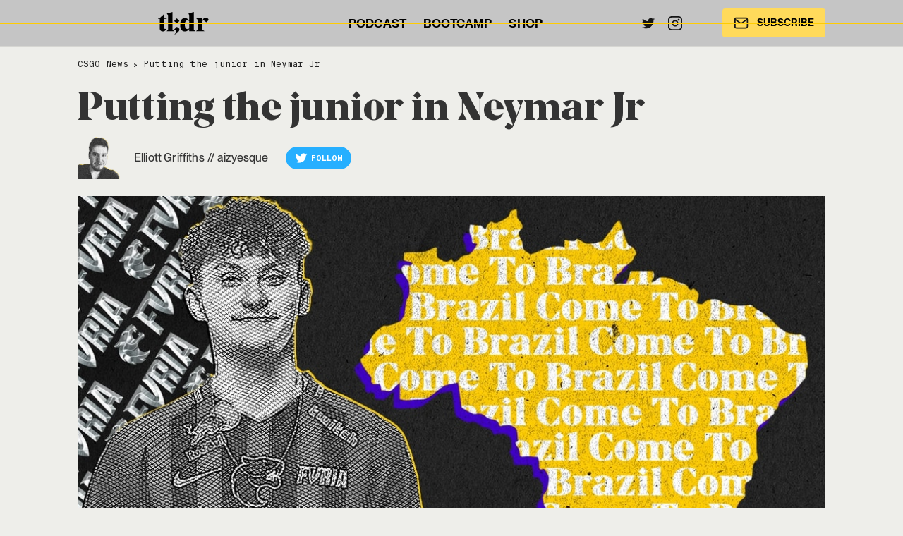

--- FILE ---
content_type: text/html; charset=utf-8
request_url: https://readtldr.gg/csgo-news/putting-the-junior-in-neymar-jr
body_size: 9083
content:
<!DOCTYPE html><!-- Last Published: Mon Dec 29 2025 09:42:30 GMT+0000 (Coordinated Universal Time) --><html data-wf-domain="readtldr.gg" data-wf-page="5e4d65a2d0a06f556746368f" data-wf-site="5d5ab0de3f2789196e87264e" lang="en" data-wf-collection="5e4d65a2d0a06fad5446368e" data-wf-item-slug="putting-the-junior-in-neymar-jr"><head><meta charset="utf-8"/><title>Putting the junior in Neymar Jr</title><meta content="" name="description"/><meta content="Putting the junior in Neymar Jr" property="og:title"/><meta content="" property="og:description"/><meta content="https://cdn.prod.website-files.com/5d6942eb677c2a822df4b701/603317d7ada896201723d5aa_juniorbrazil_1600x1000.jpg" property="og:image"/><meta content="Putting the junior in Neymar Jr" property="twitter:title"/><meta content="" property="twitter:description"/><meta content="https://cdn.prod.website-files.com/5d6942eb677c2a822df4b701/603317d7ada896201723d5aa_juniorbrazil_1600x1000.jpg" property="twitter:image"/><meta property="og:type" content="website"/><meta content="summary_large_image" name="twitter:card"/><meta content="width=device-width, initial-scale=1" name="viewport"/><link href="https://cdn.prod.website-files.com/5d5ab0de3f2789196e87264e/css/tldr.webflow.shared.ee7317845.min.css" rel="stylesheet" type="text/css"/><link href="https://fonts.googleapis.com" rel="preconnect"/><link href="https://fonts.gstatic.com" rel="preconnect" crossorigin="anonymous"/><script src="https://ajax.googleapis.com/ajax/libs/webfont/1.6.26/webfont.js" type="text/javascript"></script><script type="text/javascript">WebFont.load({  google: {    families: ["Inconsolata:400,700","Lato:100,100italic,300,300italic,400,400italic,700,700italic,900,900italic"]  }});</script><script type="text/javascript">!function(o,c){var n=c.documentElement,t=" w-mod-";n.className+=t+"js",("ontouchstart"in o||o.DocumentTouch&&c instanceof DocumentTouch)&&(n.className+=t+"touch")}(window,document);</script><link href="https://cdn.prod.website-files.com/5d5ab0de3f2789196e87264e/643feaa66f79b871f5fe2385_favicon-32x32.png" rel="shortcut icon" type="image/x-icon"/><link href="https://cdn.prod.website-files.com/5d5ab0de3f2789196e87264e/643feaac57e6ffa5e6af6886_android-chrome-256x256.png" rel="apple-touch-icon"/><link href="rss.xml" rel="alternate" title="RSS Feed" type="application/rss+xml"/><!-- Google Tag Manager 
<script>(function(w,d,s,l,i){w[l]=w[l]||[];w[l].push({'gtm.start':
new Date().getTime(),event:'gtm.js'});var f=d.getElementsByTagName(s)[0],
j=d.createElement(s),dl=l!='dataLayer'?'&l='+l:'';j.async=true;j.src=
'https://www.googletagmanager.com/gtm.js?id='+i+dl;f.parentNode.insertBefore(j,f);
})(window,document,'script','dataLayer','GTM-NGTLTHSN');</script>
End Google Tag Manager -->

<!-- GTM Server Side Setup v2 -->
<script>!function(){"use strict";function e(e){return function(e){for(var t=0,r=document.cookie.split(";");t<r.length;t++){var n=r[t].split("=");if(n[0].trim()===e)return n[1]}}(e)}function t(e){return localStorage.getItem(e)}function r(e){return window[e]}function n(e,t){var r=document.querySelector(e);return t?null==r?void 0:r.getAttribute(t):null==r?void 0:r.textContent}!function(o,i,a,c,u,l,s,A,E,d,v){var I,f,g,_;try{f=E&&(g=navigator.userAgent,(_=new RegExp("Version/([0-9._]+)(.*Mobile)?.*Safari.*").exec(g))&&parseFloat(_[1])>=16.4)?function(o,i,a){void 0===i&&(i="");var c={cookie:e,localStorage:t,jsVariable:r,cssSelector:n},u=Array.isArray(i)?i:[i];if(o&&c[o])for(var l=c[o],s=0,A=u;s<A.length;s++){var E=A[s],d=a?l(E,a):l(E);if(d)return d}else console.warn("invalid uid source",o)}(E,"tldrc",""):void 0}catch(e){console.error(e)}var T=o;T[c]=T[c]||[],T[c].push({"gtm.start":(new Date).getTime(),event:"gtm.js"});var m=i.getElementsByTagName(a)[0],R="dataLayer"===c?"":"&l="+c,D=f?"&bi="+encodeURIComponent(f):"",p=i.createElement(a),w=f?"kp"+A:A,N=!f&&s?s:"https://t.readtldr.gg";p.async=!0,p.src=N+"/"+w+".js?id=GTM-5DVQXR3"+R+D,null===(I=m.parentNode)||void 0===I||I.insertBefore(p,m)}(window,document,"script","dataLayer",0,0,"","oswupglr","cookie")}();</script>
<!-- End Google Tag Manager -->

<!-- GTM Server Side Setup
<script>(function(w,d,s,l,i){w[l]=w[l]||[];w[l].push({'gtm.start':
new Date().getTime(),event:'gtm.js'});var f=d.getElementsByTagName(s)[0],
j=d.createElement(s),dl=l!='dataLayer'?'&l='+l:'';j.async=true;j.src=
'https://load.webt.readtldr.gg/lmutlmci.js?id='+i+dl;f.parentNode.insertBefore(j,f);
})(window,document,'script','dataLayer','GTM-KJN53XZ');</script>
 -->

<style type="text/css">
  .w-container {max-width: 1160px;
  }
#CybotCookiebotDialog a {
    font-family: 'Segoe UI',Arial,Helvetica,Verdana,sans-serif;
    border-style: none none none !important;
    border-width: 0px 0px 0px !important;
    border-color: none !important;
    border-radius: 0;
    color: #242424;
    text-decoration: underline;
}
.CybotCookiebotDialogBodyButton {
    padding: 7px 3px 6px !important;
    font-weight: 600 !important;
    min-width: 172px !important;
}
</style>

<link rel="icon" href="data:image/svg+xml,<svg xmlns=%22http://www.w3.org/2000/svg%22 viewBox=%220 0 100 100%22><text y=%22.9em%22 font-size=%2290%22>⚡</text></svg>">
<link rel="canonical" href="https://readtldr.gg/csgo-news/putting-the-junior-in-neymar-jr"/>

<!--- social meta info -->
<meta name="twitter:title" content="Putting the junior in Neymar Jr" />
<meta name="twitter:card" content="summary_large_image" />
<meta name="twitter:image" content="https://cdn.prod.website-files.com/5d6942eb677c2a822df4b701/603317d7ada896201723d5aa_juniorbrazil_1600x1000.jpg" />
<meta name="twitter:site" content="@readTLDR" />
<meta name="twitter:description" content="" />
<meta property="og:type" content="article" />
<meta property="og:url" content="https://www.readtldr.gg/csgo-news/putting-the-junior-in-neymar-jr" />

<meta property="og:site_name" content="TLDR Newsletter" />
<meta property="article:published_time" content="Feb 21, 2021" />

<script type="text/javascript" data-cookieconsent="ignore">
const curl = false;
if (curl == true) {
  meta=document.createElement('meta');
  meta.name='robots';
  meta.content='noindex';
  document.getElementsByTagName('head')[0].appendChild(meta);
}
</script>

<script type="application/ld+json" data-cookieconsent="ignore">
{
  "@context": "https://schema.org",
  "@type": "NewsArticle",
  "mainEntityOfPage": {
    "@type": "WebPage",
    "@id": "https://readtldr.gg/csgo-news/putting-the-junior-in-neymar-jr"
  },
  "headline": "Putting the junior in Neymar Jr",
  "image": "https://cdn.prod.website-files.com/5d6942eb677c2a822df4b701/603317d7ada896201723d5aa_juniorbrazil_1600x1000.jpg",
  "author": {
    "@type": "Person",
    "name": "Elliott Griffiths"
  },  
  "publisher": {
    "@type": "Organization",
    "name": "TLDR Newsletter",
    "email": "crew@readtldr.com",
    "logo": {
      "@type": "ImageObject",
      "url": "https://cdn.prod.website-files.com/5d5ab0de3f2789196e87264e/5e4d45c4e3283a5b871cd62c_tldr_schema_logo.png",
      "width": 119,
      "height": 60
    }
  },
  "datePublished": "Feb 21, 2021",
  "dateModified": "Feb 21, 2021"
}
</script>

<script type="application/ld+json" data-cookieconsent="ignore">
{
  "@context": "https://schema.org",
  "@type": "BreadcrumbList",
  "itemListElement": [
  {
    "@type": "ListItem",
    "position": 1,
    "item": {
      "@id": "https://readtldr.gg/csgo-news",
      "name": "CSGO News"
    }
  },
  {
    "@type": "ListItem",
    "position": 2,
    "item": {
      "@id": "https://readtldr.gg/csgo-news/putting-the-junior-in-neymar-jr",
      "name": "Putting the junior in Neymar Jr"
    }
  }
 ]
}
</script></head><body class="body-13"><div class="gtm_body_tag w-embed w-iframe"><!-- Google Tag Manager (noscript) -->
<noscript><iframe src="https://t.readtldr.gg/ns.html?id=GTM-5DVQXR3" height="0" width="0" style="display:none;visibility:hidden"></iframe></noscript>
<!-- End Google Tag Manager (noscript) --></div><div data-animation="default" class="nav-bar-b-v2 w-nav" data-easing2="ease" data-easing="ease" data-collapse="medium" role="banner" data-no-scroll="1" data-duration="400" data-doc-height="1"><div class="progress-bar"></div><div class="nav-container w-container"><div class="logo-div"><a href="/" class="nav-logo-new w-inline-block"><img src="https://cdn.prod.website-files.com/5d5ab0de3f2789196e87264e/5d771682247be150703d57b8_tldr_logo.svg" loading="lazy" alt="TLDR Newsletter Logo" class="logo"/></a></div><nav role="navigation" class="nav-content-2 w-nav-menu"><div class="nav-menu-2"><a href="/cs-podcast" target="_blank" class="nav-link-3 w-nav-link">PODCAST</a><a href="/bootcamp" class="nav-link-3 w-nav-link">BOOTCAMP</a><a href="https://shop.readtldr.com" target="_blank" class="nav-link-3 w-nav-link">SHOP</a></div><div class="nav-social-container"><a href="https://twitter.com/readtldr" target="_blank" class="link-block-19 w-inline-block"><img src="https://cdn.prod.website-files.com/5d5ab0de3f2789196e87264e/5d7654d0c57fa01fc6cf3a7f_twitter.svg" loading="lazy" alt="" class="image-40"/></a><a href="https://instagram.com/csgo_newspaper" target="_blank" class="link-block-19 w-inline-block"><img src="https://cdn.prod.website-files.com/5d5ab0de3f2789196e87264e/5d7654ca711e7e1603ce4a4d_instagram.svg" loading="lazy" alt="" class="image-40"/></a></div><div class="nav-cta-button-container-2"><a href="/" class="header-button w-inline-block"><img src="https://cdn.prod.website-files.com/5d5ab0de3f2789196e87264e/5d7654d0c57fa03b44cf3a80_mail.svg" loading="lazy" alt="" class="image-39"/><div class="text-block-32">SUBSCRIBE</div></a></div></nav><div class="menu-button-3 w-nav-button"><img src="https://cdn.prod.website-files.com/6057a79531efeb56189e1154/6057a79531efeb64609e119c_Menu%20Icon.svg" loading="lazy" width="20" alt="" class="menu-icon-2"/></div></div></div><div class="section-26 s"><div class="container-15 s w-container"><div class="breadcrumbs"><a href="/csgo-news" class="breadcrumbs-link dark">CSGO News</a><p class="breadcrumbs-divider dark">&gt;</p><p class="breadcrumbs-text dark">Putting the junior in Neymar Jr</p></div></div></div><div class="section-26 m no-bottom-padding no-top-padding"><div class="container-15 w-container"><div class="w-dyn-list"><div role="list" class="tags w-dyn-items"><div role="listitem" class="w-dyn-item"><a href="#" class="post-tag hide w-condition-invisible">Text Link</a><div class="post-tag w-condition-invisible">Everything else</div></div><div role="listitem" class="w-dyn-item"><a href="#" class="post-tag hide w-condition-invisible">Text Link</a><div class="post-tag w-condition-invisible">NIP in BLAST Fall Finals</div></div><div role="listitem" class="w-dyn-item"><a href="#" class="post-tag hide w-condition-invisible">Text Link</a><div class="post-tag w-condition-invisible">Podcast</div></div><div role="listitem" class="w-dyn-item"><a href="#" class="post-tag hide w-condition-invisible">Text Link</a><div class="post-tag w-condition-invisible">Group B and C games</div></div><div role="listitem" class="w-dyn-item"><a href="#" class="post-tag hide w-condition-invisible">Text Link</a><div class="post-tag w-condition-invisible">New Major dates announced</div></div><div role="listitem" class="w-dyn-item"><a href="#" class="post-tag hide w-condition-invisible">Text Link</a><div class="post-tag w-condition-invisible">Everything else</div></div><div role="listitem" class="w-dyn-item"><a href="#" class="post-tag hide w-condition-invisible">Text Link</a><div class="post-tag w-condition-invisible">BLAST FALL GROUP A </div></div><div role="listitem" class="w-dyn-item"><a href="#" class="post-tag hide w-condition-invisible">Text Link</a><div class="post-tag w-condition-invisible">POST-SHUFFLE ANALYSIS</div></div><div role="listitem" class="w-dyn-item"><a href="#" class="post-tag hide w-condition-invisible">Text Link</a><div class="post-tag w-condition-invisible">M80’s new roster</div></div><div role="listitem" class="w-dyn-item"><a href="#" class="post-tag hide w-condition-invisible">Text Link</a><div class="post-tag w-condition-invisible">C9 AND VP ROSTER MOVES</div></div><div role="listitem" class="w-dyn-item"><a href="#" class="post-tag hide w-condition-invisible">Text Link</a><div class="post-tag w-condition-invisible">Everything else</div></div><div role="listitem" class="w-dyn-item"><a href="#" class="post-tag hide w-condition-invisible">Text Link</a><div class="post-tag w-condition-invisible">BLAST Premier Fall Groups</div></div><div role="listitem" class="w-dyn-item"><a href="#" class="post-tag hide w-condition-invisible">Text Link</a><div class="post-tag w-condition-invisible">Podcast</div></div><div role="listitem" class="w-dyn-item"><a href="#" class="post-tag hide w-condition-invisible">Text Link</a><div class="post-tag w-condition-invisible">ROSTER CHANGE</div></div><div role="listitem" class="w-dyn-item"><a href="#" class="post-tag hide w-condition-invisible">Text Link</a><div class="post-tag w-condition-invisible">More roster moves</div></div><div role="listitem" class="w-dyn-item"><a href="#" class="post-tag hide w-condition-invisible">Text Link</a><div class="post-tag w-condition-invisible">EVERYTHING ELSE</div></div><div role="listitem" class="w-dyn-item"><a href="#" class="post-tag hide w-condition-invisible">Text Link</a><div class="post-tag w-condition-invisible">NA loses its best team</div></div><div role="listitem" class="w-dyn-item"><a href="#" class="post-tag hide w-condition-invisible">Text Link</a><div class="post-tag w-condition-invisible">FURIA BUYS LUX GOODS</div></div><div role="listitem" class="w-dyn-item"><a href="#" class="post-tag hide w-condition-invisible">Text Link</a><div class="post-tag w-condition-invisible">OTHER ROSTER MOVES</div></div><div role="listitem" class="w-dyn-item"><a href="#" class="post-tag hide w-condition-invisible">Text Link</a><div class="post-tag w-condition-invisible">Vitality prepare for the future</div></div><div role="listitem" class="w-dyn-item"><a href="#" class="post-tag hide w-condition-invisible">Text Link</a><div class="post-tag w-condition-invisible">Cloud9 benefit as NAVI go international</div></div><div role="listitem" class="w-dyn-item"><a href="#" class="post-tag hide w-condition-invisible">Text Link</a><div class="post-tag w-condition-invisible">Everything else</div></div><div role="listitem" class="w-dyn-item"><a href="#" class="post-tag hide w-condition-invisible">Text Link</a><div class="post-tag w-condition-invisible">siuhy returns to MOUZ</div></div><div role="listitem" class="w-dyn-item"><a href="#" class="post-tag hide w-condition-invisible">Text Link</a><div class="post-tag w-condition-invisible">Podcast</div></div><div role="listitem" class="w-dyn-item"><a href="#" class="post-tag hide w-condition-invisible">Text Link</a><div class="post-tag w-condition-invisible">NIP ROSTER MOVES</div></div><div role="listitem" class="w-dyn-item"><a href="#" class="post-tag hide w-condition-invisible">Text Link</a><div class="post-tag w-condition-invisible">Cologne invites and Major dates</div></div><div role="listitem" class="w-dyn-item"><a href="#" class="post-tag hide w-condition-invisible">Text Link</a><div class="post-tag w-condition-invisible">Everything else</div></div><div role="listitem" class="w-dyn-item"><a href="#" class="post-tag hide w-condition-invisible">Text Link</a><div class="post-tag w-condition-invisible">BLAST Washington</div></div><div role="listitem" class="w-dyn-item"><a href="#" class="post-tag hide w-condition-invisible">Text Link</a><div class="post-tag w-condition-invisible">EQUAL OPPORTUNITY IN CS2</div></div><div role="listitem" class="w-dyn-item"><a href="#" class="post-tag hide w-condition-invisible">Text Link</a><div class="post-tag w-condition-invisible">ESL Challenger Katowice</div></div><div role="listitem" class="w-dyn-item"><a href="#" class="post-tag hide w-condition-invisible">Text Link</a><div class="post-tag w-condition-invisible">Everything else</div></div><div role="listitem" class="w-dyn-item"><a href="#" class="post-tag hide w-condition-invisible">Text Link</a><div class="post-tag w-condition-invisible">BLAST Spring Washington</div></div><div role="listitem" class="w-dyn-item"><a href="#" class="post-tag hide w-condition-invisible">Text Link</a><div class="post-tag w-condition-invisible">ESL Challenger Katowice</div></div><div role="listitem" class="w-dyn-item"><a href="#" class="post-tag hide w-condition-invisible">Text Link</a><div class="post-tag w-condition-invisible">GAME UPDATE</div></div><div role="listitem" class="w-dyn-item"><a href="#" class="post-tag hide w-condition-invisible">Text Link</a><div class="post-tag w-condition-invisible">Everything else</div></div><div role="listitem" class="w-dyn-item"><a href="#" class="post-tag hide w-condition-invisible">Text Link</a><div class="post-tag w-condition-invisible">ENCE win IEM Dallas</div></div><div role="listitem" class="w-dyn-item"><a href="#" class="post-tag hide w-condition-invisible">Text Link</a><div class="post-tag w-condition-invisible">Living in the past</div></div><div role="listitem" class="w-dyn-item"><a href="#" class="post-tag hide w-condition-invisible">Text Link</a><div class="post-tag w-condition-invisible">fnatic changes</div></div><div role="listitem" class="w-dyn-item"><a href="#" class="post-tag hide w-condition-invisible">Text Link</a><div class="post-tag w-condition-invisible">ESL Impact Dallas</div></div><div role="listitem" class="w-dyn-item"><a href="#" class="post-tag hide w-condition-invisible">Text Link</a><div class="post-tag w-condition-invisible">Everything else</div></div><div role="listitem" class="w-dyn-item"><a href="#" class="post-tag hide w-condition-invisible">Text Link</a><div class="post-tag w-condition-invisible">ASTRALIS ROSTER RUMOURS</div></div><div role="listitem" class="w-dyn-item"><a href="#" class="post-tag hide w-condition-invisible">Text Link</a><div class="post-tag w-condition-invisible">IEM Dallas playoffs</div></div><div role="listitem" class="w-dyn-item"><a href="#" class="post-tag hide w-condition-invisible">Text Link</a><div class="post-tag w-condition-invisible">Podcast</div></div><div role="listitem" class="w-dyn-item"><a href="#" class="post-tag hide w-condition-invisible">Text Link</a><div class="post-tag w-condition-invisible">Smaller roster moves</div></div><div role="listitem" class="w-dyn-item"><a href="#" class="post-tag hide w-condition-invisible">Text Link</a><div class="post-tag w-condition-invisible">Americas struggle in Dallas</div></div><div role="listitem" class="w-dyn-item"><a href="#" class="post-tag hide w-condition-invisible">Text Link</a><div class="post-tag w-condition-invisible">Everything else</div></div><div role="listitem" class="w-dyn-item"><a href="#" class="post-tag hide w-condition-invisible">Text Link</a><div class="post-tag w-condition-invisible">nitr0 hangs up the mouse</div></div><div role="listitem" class="w-dyn-item"><a href="#" class="post-tag hide w-condition-invisible">Text Link</a><div class="post-tag w-condition-invisible">SPONSORED</div></div><div role="listitem" class="w-dyn-item"><a href="#" class="post-tag hide w-condition-invisible">Text Link</a><div class="post-tag w-condition-invisible">IEM Dallas begins</div></div><div role="listitem" class="w-dyn-item"><a href="#" class="post-tag hide w-condition-invisible">Text Link</a><div class="post-tag w-condition-invisible">ENCE Profit and Dycha loses</div></div><div role="listitem" class="w-dyn-item"><a href="#" class="post-tag hide w-condition-invisible">Text Link</a><div class="post-tag w-condition-invisible">Everything else</div></div><div role="listitem" class="w-dyn-item"><a href="#" class="post-tag hide w-condition-invisible">Text Link</a><div class="post-tag w-condition-invisible">OG roster moves</div></div><div role="listitem" class="w-dyn-item"><a href="#" class="post-tag hide w-condition-invisible">Text Link</a><div class="post-tag w-condition-invisible">Podcast</div></div><div role="listitem" class="w-dyn-item"><a href="#" class="post-tag hide w-condition-invisible">Text Link</a><div class="post-tag w-condition-invisible">fnatic call on f0rest for IEM Dallas</div></div><div role="listitem" class="w-dyn-item"><a href="#" class="post-tag hide w-condition-invisible">Text Link</a><div class="post-tag w-condition-invisible">HLTV Rankings</div></div><div role="listitem" class="w-dyn-item"><a href="#" class="post-tag hide w-condition-invisible">Text Link</a><div class="post-tag w-condition-invisible">Everything else</div></div><div role="listitem" class="w-dyn-item"><a href="#" class="post-tag hide w-condition-invisible">Text Link</a><div class="post-tag w-condition-invisible">GRAND FINAL</div></div><div role="listitem" class="w-dyn-item"><a href="#" class="post-tag hide w-condition-invisible">Text Link</a><div class="post-tag w-condition-invisible">SEMI-FINALS</div></div><div role="listitem" class="w-dyn-item"><a href="#" class="post-tag hide w-condition-invisible">Text Link</a><div class="post-tag w-condition-invisible">QUARTER-FINALS</div></div><div role="listitem" class="w-dyn-item"><a href="#" class="post-tag hide w-condition-invisible">Text Link</a><div class="post-tag w-condition-invisible">Everything else</div></div><div role="listitem" class="w-dyn-item"><a href="#" class="post-tag hide w-condition-invisible">Text Link</a><div class="post-tag w-condition-invisible">LAST QUARTER-FINALS</div></div><div role="listitem" class="w-dyn-item"><a href="#" class="post-tag hide w-condition-invisible">Text Link</a><div class="post-tag w-condition-invisible">SECOND QUARTER-FINAL</div></div><div role="listitem" class="w-dyn-item"><a href="#" class="post-tag hide w-condition-invisible">Text Link</a><div class="post-tag w-condition-invisible">Podcast</div></div><div role="listitem" class="w-dyn-item"><a href="#" class="post-tag hide w-condition-invisible">Text Link</a><div class="post-tag w-condition-invisible">FIRST QUARTER-FINAL</div></div><div role="listitem" class="w-dyn-item"><a href="#" class="post-tag hide w-condition-invisible">Text Link</a><div class="post-tag w-condition-invisible">Legends Stage Losers</div></div><div role="listitem" class="w-dyn-item"><a href="#" class="post-tag hide w-condition-invisible">Text Link</a><div class="post-tag w-condition-invisible">Everything Else</div></div><div role="listitem" class="w-dyn-item"><a href="#" class="post-tag hide w-condition-invisible">Text Link</a><div class="post-tag w-condition-invisible">So we’re all ruining pick’ems now?</div></div><div role="listitem" class="w-dyn-item"><a href="#" class="post-tag hide w-condition-invisible">Text Link</a><div class="post-tag w-condition-invisible">King Cypher I</div></div><div role="listitem" class="w-dyn-item"><a href="#" class="post-tag hide w-condition-invisible">Text Link</a><div class="post-tag w-condition-invisible">3-0 teams</div></div><div role="listitem" class="w-dyn-item"><a href="#" class="post-tag hide w-condition-invisible">Text Link</a><div class="post-tag w-condition-invisible">The biggest losers</div></div><div role="listitem" class="w-dyn-item"><a href="#" class="post-tag hide w-condition-invisible">Text Link</a><div class="post-tag w-condition-invisible">Everything else</div></div><div role="listitem" class="w-dyn-item"><a href="#" class="post-tag hide w-condition-invisible">Text Link</a><div class="post-tag w-condition-invisible">2-2 games</div></div><div role="listitem" class="w-dyn-item"><a href="#" class="post-tag hide w-condition-invisible">Text Link</a><div class="post-tag w-condition-invisible">Poddcast</div></div><div role="listitem" class="w-dyn-item"><a href="#" class="post-tag hide w-condition-invisible">Text Link</a><div class="post-tag w-condition-invisible">The 3-0 and 3-1 teams</div></div><div role="listitem" class="w-dyn-item"><a href="#" class="post-tag hide w-condition-invisible">Text Link</a><div class="post-tag w-condition-invisible">Everything else</div></div><div role="listitem" class="w-dyn-item"><a href="#" class="post-tag hide w-condition-invisible">Text Link</a><div class="post-tag w-condition-invisible">Predicting the Winner</div></div><div role="listitem" class="w-dyn-item"><a href="#" class="post-tag hide w-condition-invisible">Text Link</a><div class="post-tag w-condition-invisible">The Major begins</div></div><div role="listitem" class="w-dyn-item"><a href="#" class="post-tag hide w-condition-invisible">Text Link</a><div class="post-tag w-condition-invisible">Podcast</div></div><div role="listitem" class="w-dyn-item"><a href="#" class="post-tag hide w-condition-invisible">Text Link</a><div class="post-tag w-condition-invisible">The stickers are upon us</div></div><div role="listitem" class="w-dyn-item"><a href="#" class="post-tag hide w-condition-invisible">Text Link</a><div class="post-tag w-condition-invisible">BLAST shop at LIDL for talent</div></div><div role="listitem" class="w-dyn-item"><a href="#" class="post-tag hide w-condition-invisible">Text Link</a><div class="post-tag w-condition-invisible">Everything else</div></div><div role="listitem" class="w-dyn-item"><a href="#" class="post-tag hide w-condition-invisible">Text Link</a><div class="post-tag w-condition-invisible">CPH Flames Shut Down</div></div><div role="listitem" class="w-dyn-item"><a href="#" class="post-tag hide w-condition-invisible">Text Link</a><div class="post-tag w-condition-invisible">Anders and HenryG become a duo</div></div><div role="listitem" class="w-dyn-item"><a href="#" class="post-tag hide w-condition-invisible">Text Link</a><div class="post-tag w-condition-invisible">G2’s new sponsor</div></div><div role="listitem" class="w-dyn-item"><a href="#" class="post-tag hide w-condition-invisible">Text Link</a><div class="post-tag w-condition-invisible">Brazy Party final</div></div><div role="listitem" class="w-dyn-item"><a href="#" class="post-tag hide w-condition-invisible">Text Link</a><div class="post-tag w-condition-invisible">Everything else</div></div><div role="listitem" class="w-dyn-item"><a href="#" class="post-tag hide w-condition-invisible">Text Link</a><div class="post-tag w-condition-invisible">Brazy Party</div></div><div role="listitem" class="w-dyn-item"><a href="#" class="post-tag hide w-condition-invisible">Text Link</a><div class="post-tag w-condition-invisible">ESL CHALLENGERS</div></div><div role="listitem" class="w-dyn-item"><a href="#" class="post-tag hide w-condition-invisible">Text Link</a><div class="post-tag w-condition-invisible">NEW TEAM</div></div><div role="listitem" class="w-dyn-item"><a href="#" class="post-tag hide w-condition-invisible">Text Link</a><div class="post-tag w-condition-invisible">HEROES OF LOFOTEN</div></div><div role="listitem" class="w-dyn-item"><a href="#" class="post-tag hide w-condition-invisible">Text Link</a><div class="post-tag w-condition-invisible">Everything else</div></div><div role="listitem" class="w-dyn-item"><a href="#" class="post-tag hide w-condition-invisible">Text Link</a><div class="post-tag w-condition-invisible">Brazy Party</div></div><div role="listitem" class="w-dyn-item"><a href="#" class="post-tag hide w-condition-invisible">Text Link</a><div class="post-tag w-condition-invisible">ESL Challenger Melbourne</div></div><div role="listitem" class="w-dyn-item"><a href="#" class="post-tag hide w-condition-invisible">Text Link</a><div class="post-tag w-condition-invisible">Podcast</div></div><div role="listitem" class="w-dyn-item"><a href="#" class="post-tag hide w-condition-invisible">Text Link</a><div class="post-tag w-condition-invisible">ESL</div></div><div role="listitem" class="w-dyn-item"><a href="#" class="post-tag hide w-condition-invisible">Text Link</a><div class="post-tag w-condition-invisible">HLTV Ranking</div></div><div role="listitem" class="w-dyn-item"><a href="#" class="post-tag hide w-condition-invisible">Text Link</a><div class="post-tag w-condition-invisible">Everything else</div></div><div role="listitem" class="w-dyn-item"><a href="#" class="post-tag hide w-condition-invisible">Text Link</a><div class="post-tag w-condition-invisible">Vitality win in Rio</div></div><div role="listitem" class="w-dyn-item"><a href="#" class="post-tag hide w-condition-invisible">Text Link</a><div class="post-tag w-condition-invisible">IEM Rio Semi-Finals</div></div><div role="listitem" class="w-dyn-item"><a href="#" class="post-tag hide w-condition-invisible">Text Link</a><div class="post-tag w-condition-invisible">Two more events kick off</div></div></div></div><h1 class="heading-24">Putting the junior in Neymar Jr</h1><div class="news-author"><div class="_12-columns"><div class="column-new desk-12"><div class="author-container---single-story"><div class="div-block-134"><img src="https://cdn.prod.website-files.com/5d6942eb677c2a822df4b701/5fb73f79073b519623b1cfd2_author_elliot_griffiths.png" loading="lazy" alt="" sizes="(max-width: 767px) 100vw, (max-width: 991px) 726.625px, 939.15625px" srcset="https://cdn.prod.website-files.com/5d6942eb677c2a822df4b701/5fb73f79073b519623b1cfd2_author_elliot_griffiths-p-500.png 500w, https://cdn.prod.website-files.com/5d6942eb677c2a822df4b701/5fb73f79073b519623b1cfd2_author_elliot_griffiths-p-800.png 800w, https://cdn.prod.website-files.com/5d6942eb677c2a822df4b701/5fb73f79073b519623b1cfd2_author_elliot_griffiths-p-1080.png 1080w, https://cdn.prod.website-files.com/5d6942eb677c2a822df4b701/5fb73f79073b519623b1cfd2_author_elliot_griffiths.png 1600w"/></div><div class="div-block-133"><div class="text-block-36">Elliott Griffiths</div><div class="text-block-33"> // </div><div class="text-block-37">aizyesque</div></div><a href="https://twitter.com/aizyesque" target="_blank" class="link-block-21 w-inline-block"><img src="https://cdn.prod.website-files.com/5d5ab0de3f2789196e87264e/5d7654d0c57fa0c58acf3a7d_twitter-white.svg" loading="lazy" height="18" width="18" alt="twitter logo - white" class="image-44"/><div class="text-block-34">Follow</div></a></div></div></div></div><div class="spacer _24"></div><div class="story-image-header"><img alt="" src="https://cdn.prod.website-files.com/5d6942eb677c2a822df4b701/603317d7ada896201723d5aa_juniorbrazil_1600x1000.jpg" sizes="(max-width: 767px) 100vw, (max-width: 991px) 726.625px, 939.15625px" srcset="https://cdn.prod.website-files.com/5d6942eb677c2a822df4b701/603317d7ada896201723d5aa_juniorbrazil_1600x1000-p-500.jpeg 500w, https://cdn.prod.website-files.com/5d6942eb677c2a822df4b701/603317d7ada896201723d5aa_juniorbrazil_1600x1000-p-800.jpeg 800w, https://cdn.prod.website-files.com/5d6942eb677c2a822df4b701/603317d7ada896201723d5aa_juniorbrazil_1600x1000-p-1080.jpeg 1080w, https://cdn.prod.website-files.com/5d6942eb677c2a822df4b701/603317d7ada896201723d5aa_juniorbrazil_1600x1000.jpg 1600w" class="image-cover"/></div><div class="image-source w-richtext"><p>Illustration by <a href="https://www.twitter.com/novah_cs" target="_blank">NovaH</a>. Source: <a href="https://furia.gg" target="_blank">Furia</a></p></div></div></div><div class="section-26 s"><div class="container-15 w-container"><div class="_12-columns align-stretch"><div class="column-10 desk-8 tab-12"><div class="csgo-news-rich-text w-richtext"><p>How do you fix NA CS?</p><p>The answer has been staring at us for ages: <em>come to Brazil.</em></p><p>junior took a leap of faith, going from the North America continent to the South, but while the rest of the T2 NA scene withered off and died, junior has a chance to thrive in a more exciting, more alive team.</p><p>HLTV <a href="https://www.hltv.org/news/31218/the-making-of-junior-how-nas-young-star-caught-furias-eye" target="_blank">gave</a> a run-down of his career so far, speaking to previous teammates and the guy himself, but ain&#x27;t nobody got time for reading all that. The only quote you need to read is this: &quot;If s1mple has 110 hours, I&#x27;ll have 111”.</p><p>That sort of work ethic is an absolute dream for coaches and in-game leaders, but less of a dream for girlfriends and boyfriends. <em>Uh, so we&#x27;ve heard.</em></p><p>It&#x27;s unique to see an American player talk about the dangers of pugging too much and wanting to learn how to play in a team, and that&#x27;s the sort of mentality that allows junior to transcend NA and force FURIA to switch to English just to have him.</p><p>He credits Shakezullah for &#x27;teaching him how to play CS the correct way&#x27;, which is quite funny, <em>because arT is about to teach him how not to play it.</em></p><p>junior has started life on fire with FURIA, smacking <a href="https://www.hltv.org/matches/2346563/furia-vs-nip-iem-katowice-2021" target="_blank">NIP</a> and <a href="https://www.hltv.org/matches/2346573/faze-vs-furia-iem-katowice-2021" target="_blank">FaZe</a> around and holding his own <a href="https://www.hltv.org/matches/2346572/furia-vs-natus-vincere-iem-katowice-2021" target="_blank">against</a> s1mple, which given the fact that it is a new roster and speaking a new language, is damn impressive.</p><p><em>Not to mention, he&#x27;s an NA player, so overcoming that barrier is always impressive.</em></p></div><div class="text-block-35">February 21, 2021</div><div class="div-block-135"><a href="#" class="newsletter-archive-button w-inline-block w-condition-invisible"><div class="newsletter-archive-button-text w-dyn-bind-empty"></div><div class="newsletter-archive-button-icon-wrapper w-clearfix"><img src="https://cdn.prod.website-files.com/5d5ab0de3f2789196e87264e/5d772512344fac67030a17d1_chevron_right_white.svg" alt="" class="button-icon"/></div></a></div></div><div class="column-10 desk-0-5 tab-12"><div class="spacer _64"></div></div><div class="column-10 desk-3-5 tab-10 mob-12"><div class="sidebar-2"><img src="https://cdn.prod.website-files.com/5d5ab0de3f2789196e87264e/613ea0e3edac67ac94644da5_mail.svg" loading="lazy" alt="email icon" class="icon-4 small"/><h3 class="heading-24 xs">The easiest way to follow CS:GO</h3><p class="paragraph-24">Never miss a thing! Get our recap of the biggest news and matches straight to your inbox, twice a week.</p><div class="form-4 w-form"><form action="https://readtldr.activehosted.com/proc.php" name="wf-form-form_23" data-name="form_23" method="post" redirect="https://readtldr.gg/thank-you" data-redirect="https://readtldr.gg/thank-you" id="wf-form-form_23" class="email-form vertical" data-wf-page-id="5e4d65a2d0a06f556746368f" data-wf-element-id="61c08e8d-e85a-1cd7-3309-e9d07f530070"><div class="w-embed"><input type="hidden" name="u" value="23" />
<input type="hidden" name="f" value="23" />
<input type="hidden" name="s" />
<input type="hidden" name="c" value="0" />
<input type="hidden" name="m" value="0" />
<input type="hidden" name="act" value="sub" />
<input type="hidden" name="v" value="2" /></div><input class="email-input _8-bottom-margin w-input" autocomplete="email" maxlength="256" name="email" data-name="email" placeholder="Enter your email" type="email" id="email" required=""/><input type="submit" data-wait="Please wait..." class="form-button-2 mobile w-button" value="→"/><input type="submit" data-wait="Please wait..." class="form-button-2 w-button" value="Subscribe for free"/></form><div class="form-success-2 w-form-done"><div>We&#x27;ve sent a confirmation link to your email.</div></div><div class="form-error-2 w-form-fail"><div>Oops! Something went wrong while submitting the form.</div></div></div></div></div></div></div></div><div class="section-26 m"><div class="container-15 w-container"><h2 class="h2---latest-news">Latest News</h2><div class="spacer _24"></div><div class="w-dyn-list"><div role="list" class="_12-columns align-stretch w-dyn-items"><div role="listitem" class="column-10 desk-4 w-dyn-item"><a href="/csgo-news/hampusball-gets-rolling" class="card-2 w-inline-block"><div class="card-thumbnail"><img src="https://cdn.prod.website-files.com/5d6942eb677c2a822df4b701/64b9cf20192f7a51ad5e08b7_hampusball.png" loading="lazy" alt="" sizes="(max-width: 767px) 100vw, (max-width: 991px) 726.625px, 939.15625px" srcset="https://cdn.prod.website-files.com/5d6942eb677c2a822df4b701/64b9cf20192f7a51ad5e08b7_hampusball-p-500.png 500w, https://cdn.prod.website-files.com/5d6942eb677c2a822df4b701/64b9cf20192f7a51ad5e08b7_hampusball-p-800.png 800w, https://cdn.prod.website-files.com/5d6942eb677c2a822df4b701/64b9cf20192f7a51ad5e08b7_hampusball-p-1080.png 1080w, https://cdn.prod.website-files.com/5d6942eb677c2a822df4b701/64b9cf20192f7a51ad5e08b7_hampusball.png 1600w" class="card-thumbnail-image"/></div><div class="card-text-container"><div class="orange-tag">July 20, 2023</div><h3 class="card-title">hampusball gets rolling</h3></div></a></div><div role="listitem" class="column-10 desk-4 w-dyn-item"><a href="/csgo-news/new-dogs-meet-old-tricks" class="card-2 w-inline-block"><div class="card-thumbnail"><img src="https://cdn.prod.website-files.com/5d6942eb677c2a822df4b701/64b9d581e0a94b7661683378_Karrian.png" loading="lazy" alt="" sizes="(max-width: 767px) 100vw, (max-width: 991px) 726.625px, 939.15625px" srcset="https://cdn.prod.website-files.com/5d6942eb677c2a822df4b701/64b9d581e0a94b7661683378_Karrian-p-500.png 500w, https://cdn.prod.website-files.com/5d6942eb677c2a822df4b701/64b9d581e0a94b7661683378_Karrian-p-800.png 800w, https://cdn.prod.website-files.com/5d6942eb677c2a822df4b701/64b9d581e0a94b7661683378_Karrian-p-1080.png 1080w, https://cdn.prod.website-files.com/5d6942eb677c2a822df4b701/64b9d581e0a94b7661683378_Karrian.png 1600w" class="card-thumbnail-image"/></div><div class="card-text-container"><div class="orange-tag">July 20, 2023</div><h3 class="card-title">New dogs, meet old tricks</h3></div></a></div><div role="listitem" class="column-10 desk-4 w-dyn-item"><a href="/csgo-news/new-liquid-and-navi-royal-flush-or-straight-bust" class="card-2 w-inline-block"><div class="card-thumbnail"><img src="https://cdn.prod.website-files.com/5d6942eb677c2a822df4b701/64b4b7be68dd428585c73897_navi_new.png" loading="lazy" alt="" sizes="(max-width: 767px) 100vw, (max-width: 991px) 726.625px, 939.15625px" srcset="https://cdn.prod.website-files.com/5d6942eb677c2a822df4b701/64b4b7be68dd428585c73897_navi_new-p-500.png 500w, https://cdn.prod.website-files.com/5d6942eb677c2a822df4b701/64b4b7be68dd428585c73897_navi_new-p-800.png 800w, https://cdn.prod.website-files.com/5d6942eb677c2a822df4b701/64b4b7be68dd428585c73897_navi_new-p-1080.png 1080w, https://cdn.prod.website-files.com/5d6942eb677c2a822df4b701/64b4b7be68dd428585c73897_navi_new.png 1600w" class="card-thumbnail-image"/></div><div class="card-text-container"><div class="orange-tag">July 16, 2023</div><h3 class="card-title">New Liquid and NAVI: Royal flush or straight bust? </h3></div></a></div></div></div></div></div><footer class="section footer-a section-9 section-19 section-20"><div class="footer-d-wrapper"><div class="div-block-16"><a id="w-node-_7149566e-5e2a-e3bc-1505-e1c5c67c8951-c67c894e" href="/csgo-news" class="link-block-2 w-inline-block"><img src="https://cdn.prod.website-files.com/5d5ab0de3f2789196e87264e/5d7717ff8d6d91efc3831748_tldr_logo_yellow.svg" alt="TLDR Newsletter Logo Yellow" loading="lazy" class="footer-a-brand"/></a><div id="w-node-_7149566e-5e2a-e3bc-1505-e1c5c67c8953-c67c894e" class="footer-a-nav-column"><div class="footer-a-nav-header">Newsletter</div><div class="footer-a-nav-link-column"><a href="/" class="footer-a-nav-link">Subscribe</a><div class="w-dyn-list"><div role="list" class="w-dyn-items"><div role="listitem" class="w-dyn-item"><a href="/csgo-archive/656-the-side-step" class="footer-a-nav-link">Latest edition</a></div></div></div><a href="/csgo-archive" class="footer-a-nav-link">Archive</a><a href="/magazine-01" class="footer-a-nav-link">Print Magazine</a></div></div><div id="w-node-_7149566e-5e2a-e3bc-1505-e1c5c67c8967-c67c894e" class="footer-a-nav-column"><div class="footer-a-nav-header">GUIDES</div><div class="footer-a-nav-link-column"><a href="/bootcamp" class="footer-a-nav-link">Free pro play course</a></div></div><div class="footer-a-nav-column"><div class="footer-a-nav-header">Simple Radar</div><div class="footer-a-nav-link-column"><a href="/simpleradar" class="footer-a-nav-link">Download<br/></a></div></div><div id="w-node-_7149566e-5e2a-e3bc-1505-e1c5c67c897c-c67c894e" class="footer-a-nav-column"><div class="footer-a-nav-header">tl;dr</div><div class="footer-a-nav-column"><a href="/cs-podcast" class="footer-a-nav-link">Podcast</a><a href="https://shop.readtldr.com" target="_blank" class="footer-a-nav-link">Shop</a><a href="/advertise" class="footer-a-nav-link">Advertise</a><a href="/policies/terms-of-service" class="footer-a-nav-link">Terms of Service</a><a href="/policies/privacy" class="footer-a-nav-link">Privacy</a></div></div><div id="footer" class="footer-a-social w-node-_7149566e-5e2a-e3bc-1505-e1c5c67c8989-c67c894e"><a rel="nofollow" whenClicked="ga(‘send’, ‘event’, ‘outbound link’, ‘facebook’, ‘footer’);" href="https://www.youtube.com/@readTLDR" target="_blank" class="footer-a-social-icon w-inline-block"><img src="https://cdn.prod.website-files.com/5d5ab0de3f2789196e87264e/655f9afc679d472836048869_youtube.svg" alt="youtube" class="image-7"/></a><a rel="nofollow" whenClicked="ga(‘send’, ‘event’, ‘outbound link’, ‘twitter’, ‘footer’);" href="https://www.twitter.com/readtldr" target="_blank" class="footer-a-social-icon w-inline-block"><img src="https://cdn.prod.website-files.com/5d5ab0de3f2789196e87264e/5d77fa5f601a2e690befd944_Twitter.png" alt="twitter" loading="lazy" class="image-8"/></a><a rel="nofollow" whenClicked="ga(‘send’, ‘event’, ‘outbound link’, ‘instagram’, ‘footer’);" href="https://www.instagram.com/readtldr" target="_blank" class="footer-a-social-icon w-inline-block"><img src="https://cdn.prod.website-files.com/5d5ab0de3f2789196e87264e/5d89311a3c25ce82ea2f6c65_Instagram.png" alt="instagram" loading="lazy" class="image-9"/></a></div></div><div class="div-block-17"><div class="text-block-5">© 2025 TLDR Media, All Rights Reserved.</div></div></div></footer><script src="https://d3e54v103j8qbb.cloudfront.net/js/jquery-3.5.1.min.dc5e7f18c8.js?site=5d5ab0de3f2789196e87264e" type="text/javascript" integrity="sha256-9/aliU8dGd2tb6OSsuzixeV4y/faTqgFtohetphbbj0=" crossorigin="anonymous"></script><script src="https://cdn.prod.website-files.com/5d5ab0de3f2789196e87264e/js/webflow.schunk.36b8fb49256177c8.js" type="text/javascript"></script><script src="https://cdn.prod.website-files.com/5d5ab0de3f2789196e87264e/js/webflow.schunk.ec03d2dec5d2404b.js" type="text/javascript"></script><script src="https://cdn.prod.website-files.com/5d5ab0de3f2789196e87264e/js/webflow.a37fe6d3.bc5fd6d2926892dc.js" type="text/javascript"></script><!-- Google Tag Manager (noscript)
<noscript><iframe src="https://www.googletagmanager.com/ns.html?id=GTM-NGTLTHSN"
height="0" width="0" style="display:none;visibility:hidden"></iframe></noscript>
End Google Tag Manager (noscript) -->

<!-- GTM server side setup
<noscript><iframe src="https://load.webt.readtldr.gg/ns.html?id=GTM-KJN53XZ"
height="0" width="0" style="display:none;visibility:hidden"></iframe></noscript>
 --></body></html>

--- FILE ---
content_type: image/svg+xml
request_url: https://cdn.prod.website-files.com/5d5ab0de3f2789196e87264e/5d772512344fac67030a17d1_chevron_right_white.svg
body_size: 95
content:
<?xml version="1.0" encoding="UTF-8"?>
<svg width="16px" height="16px" viewBox="0 0 16 16" version="1.1" xmlns="http://www.w3.org/2000/svg" xmlns:xlink="http://www.w3.org/1999/xlink">
    <!-- Generator: Sketch 57.1 (83088) - https://sketch.com -->
    <title>Combined Shape</title>
    <desc>Created with Sketch.</desc>
    <g id="Symbols" stroke="none" stroke-width="1" fill="none" fill-rule="evenodd">
        <g id="Icon-/-Chevron-Right" transform="translate(-2.000000, -2.000000)" fill="#FFFFFF">
            <path d="M10.4838066,2.5 L18,10.0161934 L10.4838066,17.5323869 L8.77329203,15.8218723 L14.5789709,10.0161934 L8.77329203,4.21051454 L10.4838066,2.5 Z M3.71051454,2.5 L11.226708,10.0161934 L3.71051454,17.5323869 L2,15.8218723 L7.80567888,10.0161934 L2,4.21051454 L3.71051454,2.5 Z" id="Combined-Shape"></path>
        </g>
    </g>
</svg>

--- FILE ---
content_type: image/svg+xml
request_url: https://cdn.prod.website-files.com/5d5ab0de3f2789196e87264e/5d771682247be150703d57b8_tldr_logo.svg
body_size: 312
content:
<?xml version="1.0" encoding="utf-8"?>
<!-- Generator: Adobe Illustrator 23.0.1, SVG Export Plug-In . SVG Version: 6.00 Build 0)  -->
<svg version="1.1" id="Layer_1" xmlns="http://www.w3.org/2000/svg" xmlns:xlink="http://www.w3.org/1999/xlink" x="0px" y="0px"
	 viewBox="0 0 210.38 93.9" style="enable-background:new 0 0 210.38 93.9;" xml:space="preserve">
<g>
	<path d="M0,25.3h6.6L25.3,7.7v17.6h10.45v3.2H25.3v36.95c0,2.75,1.1,4.95,3.85,4.95s4.4-2.2,4.4-2.2c0,6.05-5.94,12.65-14.19,12.65
		c-8.8,0-12.76-6.6-12.76-12.65V28.5H0V25.3z"/>
	<path d="M35.86,6.6L60.06,0v73.15l6.6,7.15h-31.9l6.6-7.15V13.2L35.86,6.6z"/>
	<path d="M88.66,37.4l-11,9.9l-11-9.9l11-11L88.66,37.4z M88.66,72.6c0,8.25-11,16.5-19.8,20.9l-1.1-1.1c4.95-3.85,7.7-6.05,7.7-11
		c0-3.85-3.85-6.05-8.8-8.8l11-11C83.71,64.9,88.66,67.65,88.66,72.6z"/>
	<path d="M126.28,6.6l22-6.6v73.15l6.6,7.15h-25.3v-9.9c-2.75,3.85-8.25,10.45-18.15,10.45c-9.9,0-19.8-6.05-19.8-28.05
		s9.9-26.95,19.8-26.95c9.9,0,15.4,5.5,18.15,9.35v-22L126.28,6.6z M110.88,52.8c0,16.5,7.7,22,18.7,15.4V37.4
		C118.58,30.8,110.88,36.3,110.88,52.8z"/>
	<path d="M182.82,40.15V72.6l11,7.7h-36.3l6.6-7.15v-40.7l-6.6-7.15h25.3v11.11c4.62-6.49,6.16-12.21,14.85-12.21
		c11,0,12.65,8.8,12.65,8.8l-9.9,9.9L187.77,33L182.82,40.15z"/>
</g>
</svg>
